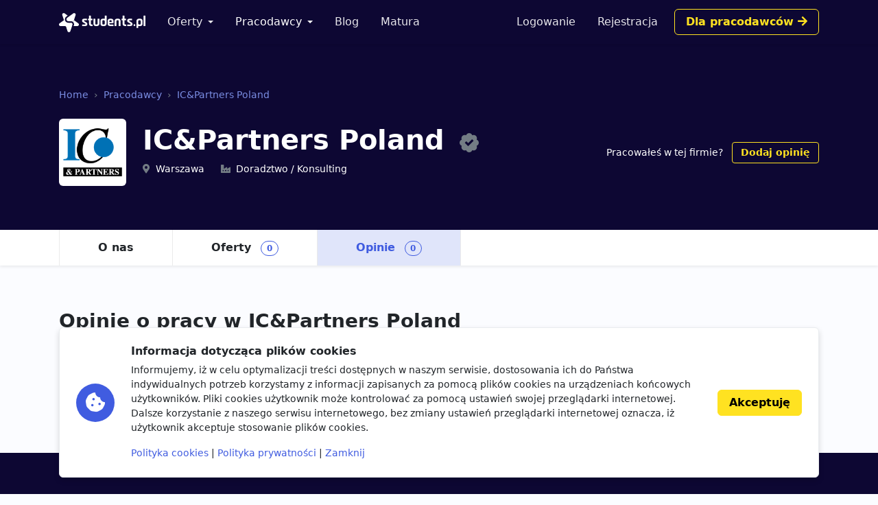

--- FILE ---
content_type: text/html; charset=utf-8
request_url: https://students.pl/pracodawcy/ic-partners-poland/opinie/
body_size: 4675
content:
<!DOCTYPE html><html class="PageCompanyReviews s-PageCompanyReviews p-CompanyReviews" lang="pl"><head><meta charset="utf-8"/><meta content="width=device-width, initial-scale=1" name="viewport"/><meta content="ie=edge" http-equiv="x-ua-compatible"/><link href="https://storage.googleapis.com/students-prod-static/92ff2444fbe0399c22fd7807e59e210fb6eb4239/img/favicons/apple-touch-icon.png" rel="apple-touch-icon" sizes="180x180"/><link href="https://storage.googleapis.com/students-prod-static/92ff2444fbe0399c22fd7807e59e210fb6eb4239/img/favicons/favicon-32x32.png" rel="icon" sizes="32x32" type="image/png"/><link href="https://storage.googleapis.com/students-prod-static/92ff2444fbe0399c22fd7807e59e210fb6eb4239/img/favicons/favicon-16x16.png" rel="icon" sizes="16x16" type="image/png"/><link href="https://storage.googleapis.com/students-prod-static/92ff2444fbe0399c22fd7807e59e210fb6eb4239/img/favicons/manifest.json" rel="manifest"/><link color="#2c91d0" href="https://storage.googleapis.com/students-prod-static/92ff2444fbe0399c22fd7807e59e210fb6eb4239/img/favicons/safari-pinned-tab.svg" rel="mask-icon"/><meta content="#ffffff" name="theme-color"/><meta content="ca-pub-9280201870927930" name="google-adsense-account"/><script async="" crossorigin="anonymous" src="https://pagead2.googlesyndication.com/pagead/js/adsbygoogle.js?client=ca-pub-9280201870927930"></script><title>Opinie o pracy w IC&amp;Partners Poland</title><meta content="Opinie o pracy w IC&amp;Partners Poland" property="og:title"/><meta content="Opinie o pracy w IC&amp;Partners Poland" name="twitter:title"/><meta content="Poznaj pracodawcę IC&amp;Partners Poland zanim rozpoczniesz swoją pracę." name="description"/><meta content="Poznaj pracodawcę IC&amp;Partners Poland zanim rozpoczniesz swoją pracę." property="og:description"/><meta content="Poznaj pracodawcę IC&amp;Partners Poland zanim rozpoczniesz swoją pracę." name="twitter:description"/><meta content="https://students.plhttps://storage.googleapis.com/students-prod-static/92ff2444fbe0399c22fd7807e59e210fb6eb4239/img/logo/icon_logo_color_400x400.png" property="og:image"/><meta content="https://students.plhttps://storage.googleapis.com/students-prod-static/92ff2444fbe0399c22fd7807e59e210fb6eb4239/img/logo/icon_logo_color_400x400.png" name="twitter:image"/><meta content="website" property="og:type"/><meta content="https://students.pl/pracodawcy/ic-partners-poland/opinie/" property="og:url"/><meta content="summary_large_image" name="twitter:card"/><meta content="https://students.pl/pracodawcy/ic-partners-poland/opinie/" name="twitter:url"/><meta content="@studentspolska" name="twitter:site"/><script type="application/ld+json">{"@context": "https://schema.org", "@graph": [{"@id": "https://students.pl/#address", "@type": "PostalAddress", "addressLocality": "Przemy\u015bl", "addressRegion": "Podkarpackie", "postalCode": "37-700", "streetAddress": "Sybirak\u00f3w 54"}, {"@id": "https://students.pl/#logo", "@type": "ImageObject", "url": "https://storage.googleapis.com/students-prod-static/92ff2444fbe0399c22fd7807e59e210fb6eb4239/img/logo/logo_color.png", "inLanguage": "pl-PL", "width": 1361, "height": 301, "caption": "Students.pl"}, {"@id": "https://students.pl/#organization", "@type": "Organization", "image": {"@id": "https://students.pl/#logo"}, "name": "Students.pl", "sameAs": ["https://www.facebook.com/studentspolska/", "https://twitter.com/studentspolska", "https://www.linkedin.com/company/studentspolska/", "https://www.instagram.com/studentspolska/"], "url": "https://students.pl/", "logo": {"@id": "https://students.pl/#logo"}, "address": {"@id": "https://students.pl/#address"}, "foundingDate": "2017-01-01"}, {"@id": "https://students.pl/#website", "@type": "Website", "description": "Oferty pracy, sta\u017cy i praktyk dla student\u00f3w.", "name": "Students.pl", "potentialAction": {"@type": "SearchAction", "target": "/oferty/?keyword={search_term_string}", "query-input": {"@type": "PropertyValueSpecification", "valueRequired": true, "valueName": "search_term_string"}}, "sameAs": ["https://www.facebook.com/studentspolska/", "https://twitter.com/studentspolska", "https://www.linkedin.com/company/studentspolska/", "https://www.instagram.com/studentspolska/"], "url": "https://students.pl/", "inLanguage": "pl-PL", "publisher": {"@id": "https://students.pl/#organization"}}, {"@id": "https://students.pl/pracodawcy/ic-partners-poland/opinie/#webpage", "@type": "WebPage", "description": "Poznaj pracodawc\u0119 IC&Partners Poland zanim rozpoczniesz swoj\u0105 prac\u0119.", "name": "Opinie o pracy w IC&Partners Poland", "potentialAction": {"@type": "ReadAction", "target": "https://students.pl/pracodawcy/ic-partners-poland/opinie/"}, "url": "https://students.pl/pracodawcy/ic-partners-poland/opinie/", "dateModified": "2023-02-23T13:30:57.440058+00:00", "datePublished": "2023-02-23T10:17:09.443365+00:00", "inLanguage": "pl-PL", "isPartOf": {"@id": "https://students.pl/#website"}}, {"@id": "https://students.pl/pracodawcy/ic-partners-poland/#organization", "@type": "Organization", "description": "Oferujemy us\u0142ugi doradcze w obszarach podatkowym, ksi\u0119gowym, administracyjnym, prawnym i kadrowym. Doradzamy tak\u017ce w zakresie strategii i zarz\u0105dzania.", "image": {"@id": "https://students.pl/pracodawcy/ic-partners-poland/#logo"}, "mainEntityOfPage": {"@id": "https://students.pl/pracodawcy/ic-partners-poland/opinie/#webpage"}, "name": "IC&Partners Poland", "sameAs": ["https://www.facebook.com/ICPPoland"], "url": "https://students.pl/pracodawcy/ic-partners-poland/", "logo": {"@id": "https://students.pl/pracodawcy/ic-partners-poland/#logo"}, "address": {"@id": "https://students.pl/pracodawcy/ic-partners-poland/#address"}, "numberOfEmployees": {"@type": "QuantitativeValue", "value": "11-50"}, "review": []}, {"@id": "https://students.pl/pracodawcy/ic-partners-poland/#address", "@type": "PostalAddress", "addressLocality": "Warszawa", "postalCode": "00-030", "streetAddress": "Pl. Powsta\u0144c\u00f3w Warszawy 2a"}, {"@id": "https://students.pl/pracodawcy/ic-partners-poland/#logo", "@type": "ImageObject", "url": "https://storage.googleapis.com/students-prod-public/company/logo/ICPartners_logo.png", "inLanguage": "pl-PL", "width": 1440, "height": 1440, "caption": "Logo IC&Partners Poland"}]}</script><link href="https://storage.googleapis.com/students-prod-static/92ff2444fbe0399c22fd7807e59e210fb6eb4239/frontend/dist/public.a78e4b7d4d5da78d27bd.css" rel="stylesheet"/><script type="text/javascript">
    var App = {};
    App.Contants = {"ANALYTICS_ID": "G-1XCZN8443Y", "STATIC_URL": "https://storage.googleapis.com/students-prod-static/92ff2444fbe0399c22fd7807e59e210fb6eb4239/", "TAWKTO_PROPERTY_ID": "61d2df4ac82c976b71c486bd", "TAWKTO_WIDGET_ID": "1fofrgevo"};

</script></head><body class="c-Page PageCompanyReviews s-PageCompanyReviews p-CompanyReviews"><nav aria-label="Eighth navbar example" class="navbar-public navbar navbar-expand-lg navbar-dark bg-dark sticky-top"><div class="container js-ProfileNavigation"><button aria-controls="main-navigation" aria-expanded="false" aria-label="Toggle navigation" class="navbar-toggler" data-bs-target="#main-navigation" data-bs-toggle="collapse" type="button"><i class="fal fa-bars"></i></button><a class="navbar-brand" href="/"><img alt="Students.pl" height="28" src="https://storage.googleapis.com/students-prod-static/92ff2444fbe0399c22fd7807e59e210fb6eb4239/img/logo/logo_white.svg" width="126"/></a><div class="collapse navbar-collapse main-nav" data-bs-parent=".navbar-public" id="main-navigation"><ul class="navbar-nav me-auto mb-2 mb-lg-0 mt-4 mt-lg-0"><li class="nav-item dropdown"><a aria-expanded="false" class="nav-link dropdown-toggle" data-bs-toggle="dropdown" href="/oferty/" id="main-navigation-dropdown-offers">Oferty</a><ul aria-labelledby="main-navigation-dropdown-offers" class="dropdown-menu"><li><a class="dropdown-item" href="/oferty/">Wszystkie oferty</a></li><div class="dropdown-divider"></div><li><a class="dropdown-item" href="/oferty/praca/">Praca dla studenta</a></li><li><a class="dropdown-item" href="/oferty/staz/">Staże</a></li><li><a class="dropdown-item" href="/oferty/praktyki/">Praktyki</a></li></ul></li><li class="nav-item dropdown"><a aria-expanded="false" class="nav-link dropdown-toggle active" data-bs-toggle="dropdown" href="/pracodawcy/" id="main-navigation-employers">Pracodawcy</a><ul aria-labelledby="main-navigation-dropdown-employers" class="dropdown-menu"><li><a class="dropdown-item" href="/pracodawcy/">Katalog pracodawców</a></li><div class="dropdown-divider"></div><li><a class="dropdown-item" href="/pracodawcy/opinie/">Opinie o pracodawcach</a></li></ul></li><li class="nav-item"><a class="nav-link" href="/artykuly/">Blog</a></li><li class="nav-item"><a class="nav-link" href="/matura/">Matura</a></li></ul></div></div></nav><div class="company-header shadow-sm bg-dark"><div class="company-header-content text-white container pt-5 pt-lg-7"><nav aria-label="breadcrumb"><ol class="breadcrumb mb-4"><li class="breadcrumb-item"><a class="text-info" href="/" title="Strona główna">Home</a></li><li class="breadcrumb-item"><a class="text-info" href="/pracodawcy/" title="Katalog pracodawców">Pracodawcy</a></li><li class="breadcrumb-item"><a class="text-info" href="/pracodawcy/ic-partners-poland/" title="Profil firmy OTCF S.A.">IC&amp;Partners Poland</a></li></ol></nav><div class="d-lg-flex justify-content-between align-items-center"><div class="d-flex align-items-start align-items-md-center"><div class="company-header-logo-container rounded bg-white me-3 me-md-4"><img alt="Praca, praktyki i staże w IC&amp;Partners Poland" class="company-header-logo rounded" height="96" src="https://storage.googleapis.com/students-prod-public/company/logo/thumbnails/ICPartners_logo.png.double.png" width="96"/></div><div class="d-flex flex-column justify-content-center overflow-hidden"><div class="h1">IC&amp;Partners Poland <a class="ms-2 fs-2" data-bs-content="Potwierdzony profil pracodawcy" data-bs-toggle="popover" data-bs-trigger="hover focus" href="#"><i class="fas fa-badge-check text-muted"></i></a></div><div class=""><div class="d-md-inline-block overflow-hidden text-nowrap text-truncate fs-5 me-md-4"><i class="fas fa-map-marker-alt text-muted me-2"></i>Warszawa</div><div class="d-md-inline-block overflow-hidden text-nowrap text-truncate fs-5"><i class="fas fa-industry-alt text-muted me-2"></i>Doradztwo / Konsulting</div></div></div></div><div class="mt-4 mt-lg-0 ms-lg-3 text-lg-end flex-shrink-0"><div class=""><span class="fs-5">Pracowałeś w tej firmie?</span> <a class="ms-2 btn btn-outline-gold btn-sm" data-review-company-id="2714" href="/pracodawcy/ic-partners-poland/opinie/dodaj/" rel="nofollow noopener">Dodaj opinię</a></div></div></div></div><div class="mt-5 mt-lg-7 bg-white"><div class="container"><ul class="nav nav-tabs" is="dynamic-menu"><li class="nav-item"><a class="nav-link" href="/pracodawcy/ic-partners-poland/" title="Profil firmy IC&amp;Partners Poland">O nas</a></li><li class="nav-item"><a class="nav-link" href="/oferty/?company=ic-partners-poland" title="Praca, praktyki i staże w IC&amp;Partners Poland">Oferty <span class="badge rounded-pill border border-primary text-primary ms-2">0</span></a></li><li class="nav-item"><a class="nav-link active" href="/pracodawcy/ic-partners-poland/opinie/" title="Opinie o pracy w IC&amp;Partners Poland">Opinie <span class="badge rounded-pill border border-primary text-primary ms-2">0</span></a></li><li class="nav-item dropdown invisible" is="dynamic-menu-more"><a aria-expanded="false" class="nav-link dropdown-toggle" data-bs-toggle="dropdown" href="#" role="button">Więcej</a><ul aria-labelledby="dropdownMenuLink" class="dropdown-menu dropdown-menu-end"></ul></li></ul></div></div></div><div class="container my-5 my-lg-7 overflow-hidden"><h1 class="page-title h2">Opinie o pracy w IC&amp;Partners Poland</h1><div class="row gx-5"><div class="col-lg-12"><div class="alert alert-danger d-flex gap-3 flex-column flex-md-row align-items-md-center justify-content-md-between">IC&amp;Partners Poland nie posiada jeszcze żadnych opinii. Bądź pierwszy i podziel się swoim doświadczeniem! <a class="btn btn-white text-nowrap" href="/pracodawcy/ic-partners-poland/opinie/dodaj/" title="Dodaj opinię">Dodaj opinię <i class="fas fa-chevron-right"></i></a></div></div></div></div><footer class="footer navbar-dark py-lg-7 py-5 footer bg-dark text-white"><div class="container"><div class="row"><div class="offset-lg-1 col-lg-10"><div class="card card-body p-5 border-white-25 bg-transparent d-flex flex-md-row align-items-center mb-8"><span class="flex-shrink-0 icon-shape icon-xl fs-2 bg-secondary text-white rounded-circle text-center"><i class="fas fa-briefcase"></i></span><div class="text-center text-md-start my-5 my-md-0 mx-md-5"><div class="h4">Jesteś pracodawcą?</div><div class="n-EmployerBox_text">Reprezentujesz firmę poszukującą młodych talentów? Zarejestruj się na Students.pl jako pracodawca i dodaj swoje pierwsze ogłoszenie za darmo.</div></div><a class="btn btn-sm btn-gold flex-shrink-0" href="/rekruter/oferta/">Przejdź do sekcji Dla firm</a></div></div></div><div class="row"><div class="col-12 col-lg-4"><div class="mb-6"><img alt="" height="28" src="https://storage.googleapis.com/students-prod-static/92ff2444fbe0399c22fd7807e59e210fb6eb4239/img/logo/logo_white.svg" width="126"/><div class="mt-4"><p>Serwis Students.pl - uniwersum kariery<br/> © 2026 - Wszelkie prawa zastrzeżone</p><p>Students.pl Sp. z o.o.<br/> ul. Sybiraków 54, 37-700 Przemyśl<br/> +48 518 637 436<br/> NIP: 9452235137</p></div></div></div><div class="col-6 col-lg-2"><div class="h4 mb-4">Kontakt</div><ul class="navbar-nav flex-column"><li><a class="nav-link nav-link-email" href="/kontakt/">Email</a></li><li><a class="nav-link nav-link-facebook" href="https://www.facebook.com/studentspolska/" rel="noopener nofollow" target="_blank">Facebook</a></li><li><a class="nav-link nav-link-twitter" href="https://twitter.com/studentspolska" rel="noopener nofollow" target="_blank">Twitter</a></li><li><a class="nav-link nav-link-linkedin" href="https://www.linkedin.com/company/studentspolska/" rel="noopener nofollow" target="_blank">LinkedIn</a></li></ul></div><div class="col-6 col-lg-2"><div class="h4 mb-4">Na skróty</div><ul class="navbar-nav flex-column"><li><a class="nav-link" href="/wydarzenia/">Wydarzenia</a></li><li><a class="nav-link" href="/partnerzy/">Partnerzy</a></li><li><a class="nav-link" href="/oferty/?company=students-pl">Rekrutujemy <span class="badge bg-warning text-dark">sprawdź</span></a></li><li><a class="nav-link" href="/polityka-cookies/">Polityka cookies</a></li><li><a class="nav-link" href="/polityka-prywatnosci/">Polityka prywatności</a></li></ul></div><div class="col-6 col-lg-2"><div class="mb-4"><div class="h4 mb-4">Kandydaci</div><ul class="navbar-nav flex-column"><li><a class="nav-link" href="/kandydat/regulamin/">Regulamin kandydata</a></li><li><a class="nav-link" href="/oferty/">Oferty pracy</a></li><li><a class="nav-link" href="/pracodawcy/">Pracodawcy</a></li><li><a class="nav-link" href="/pracodawcy/opinie/">Opinie o pracodawcach</a></li><li><a class="nav-link" href="/artykuly/">Blog</a></li></ul></div></div><div class="col-6 col-lg-2"><div class="mb-4"><div class="h4 mb-4">Pracodawcy</div><ul class="navbar-nav flex-column"><li><a class="nav-link" href="/rekruter/regulamin/">Regulamin pracodawcy</a></li><li><a class="nav-link" href="/rekruter/rejestracja/">Dodaj ogłoszenie</a></li></ul></div></div></div></div></footer><div class="c-Blocker"><span class="c-Blocker_loader"></span></div><div class="rodo collapse fs-5 d-print-none" is="rodo-banner"><div class="container"><div class="card card-body p-md-4 flex-md-row align-items-md-center shadow mb-4"><div class="icon-shape icon-xl fs-2 bg-primary text-white rounded-circle text-center mb-4 mb-md-0 me-md-4 flex-shrink-0"><i class="fas fa-cookie-bite"></i></div><div><p class="h4">Informacja dotycząca plików cookies</p><p>Informujemy, iż w celu optymalizacji treści dostępnych w naszym serwisie, dostosowania ich do Państwa indywidualnych potrzeb korzystamy z informacji zapisanych za pomocą plików cookies na urządzeniach końcowych użytkowników. Pliki cookies użytkownik może kontrolować za pomocą ustawień swojej przeglądarki internetowej. Dalsze korzystanie z naszego serwisu internetowego, bez zmiany ustawień przeglądarki internetowej oznacza, iż użytkownik akceptuje stosowanie plików cookies.</p><a href="/polityka-cookies/">Polityka cookies</a> | <a href="/polityka-prywatnosci/">Polityka prywatności</a> | <a href="#" is="rodo-banner-decline">Zamknij</a></div><div class="d-grid mt-4 mt-md-0 ms-md-4"><a class="btn btn-gold" href="#" is="rodo-banner-accept">Akceptuję</a></div></div></div></div><script async="" src="https://storage.googleapis.com/students-prod-static/92ff2444fbe0399c22fd7807e59e210fb6eb4239/frontend/dist/public.d6925e18e101128d15cd.js"></script><script crossorigin="anonymous" src="https://cdn.ravenjs.com/3.19.1/raven.min.js"></script><script>
        Raven.config('https://a23b0adad20443b89be857efba1133af@sentry.io/239300', {
            release: '92ff2444fbe0399c22fd7807e59e210fb6eb4239'
        }).install();

    </script></body></html>

--- FILE ---
content_type: text/html; charset=utf-8
request_url: https://www.google.com/recaptcha/api2/aframe
body_size: 248
content:
<!DOCTYPE HTML><html><head><meta http-equiv="content-type" content="text/html; charset=UTF-8"></head><body><script nonce="hj4ONua8RWTUDEuwhTtUCw">/** Anti-fraud and anti-abuse applications only. See google.com/recaptcha */ try{var clients={'sodar':'https://pagead2.googlesyndication.com/pagead/sodar?'};window.addEventListener("message",function(a){try{if(a.source===window.parent){var b=JSON.parse(a.data);var c=clients[b['id']];if(c){var d=document.createElement('img');d.src=c+b['params']+'&rc='+(localStorage.getItem("rc::a")?sessionStorage.getItem("rc::b"):"");window.document.body.appendChild(d);sessionStorage.setItem("rc::e",parseInt(sessionStorage.getItem("rc::e")||0)+1);localStorage.setItem("rc::h",'1768680012021');}}}catch(b){}});window.parent.postMessage("_grecaptcha_ready", "*");}catch(b){}</script></body></html>